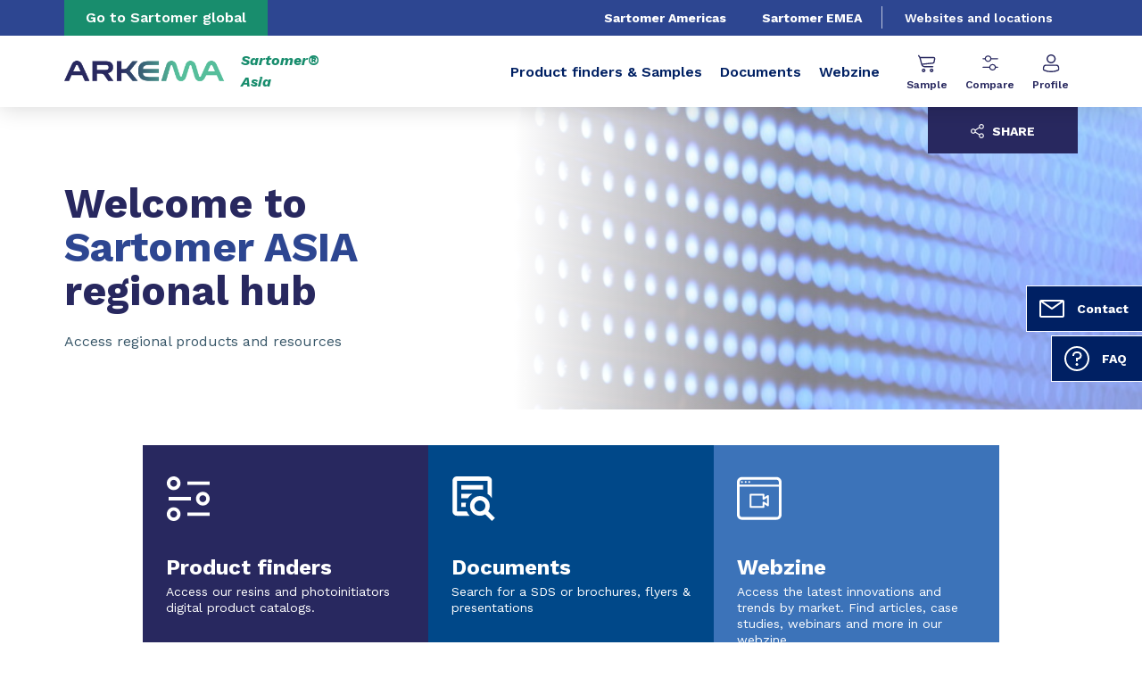

--- FILE ---
content_type: text/html;charset=UTF-8
request_url: https://asia.sartomer.arkema.com/en/?q=/sites/shared_arkema/contents/news/non-global/sites/sartomer/2019/Chinacoat2019/20191030_sartomer-to-intro
body_size: 8987
content:
<!DOCTYPE html>
<html lang="en" dir="ltr">
<head>
<!-- Google Tag Manager -->
<script>(function(w,d,s,l,i){w[l]=w[l]||[];w[l].push({'gtm.start':
new Date().getTime(),event:'gtm.js'});var f=d.getElementsByTagName(s)[0],
j=d.createElement(s),dl=l!='dataLayer'?'&l='+l:'';j.async=true;j.src=
'https://www.googletagmanager.com/gtm.js?id='+i+dl;f.parentNode.insertBefore(j,f);
})(window,document,'script','dataLayer','GTM-TC26C36');</script>
<!-- End Google Tag Manager -->

<script src="https://assets.adoberesources.net/loader.js?orgId=5D67BC61583F85390A495DE7%40AdobeOrg&instanceId=arkemafrance1&env=prod&geo=nld2"></script>

    <meta name="viewport" content="width=device-width, initial-scale=1.0"/>
    <meta http-equiv="Content-Type" content="text/html; charset=utf-8"/>
    <link rel="preconnect" href="https://fonts.gstatic.com">
    <link rel="apple-touch-icon" sizes="180x180" href="/modules/proxima-templates/favicon/newFavicon-180x180.png">
    <link rel="icon" type="image/png" sizes="32x32" href="/modules/proxima-templates/favicon/newFavicon-32x32.png">
    <link rel="icon" type="image/png" sizes="16x16" href="/modules/proxima-templates/favicon/newFavicon-16x16.png">
    <link href="https://fonts.googleapis.com/css2?family=Work+Sans:ital,wght@0,400;0,600;0,700;0,800;1,400;1,600;1,700;1,800&display=swap" rel="stylesheet">
    
<script async src="https://page.arkema.com/js/forms2/js/forms2.min.js"></script>
    
<script type="application/ld+json">
        {
            "@context": "https://schema.org",
            "@type": "WebSite",
            "name": "Arkema Sartomer Asia",
            "url": "https://asia.sartomer.arkema.com"
        }
    </script>
    <script src="https://unpkg.com/dayjs@1/dayjs.min.js"></script>
    <script src="https://unpkg.com/dayjs@1/locale/en.js"></script>
    <script src="https://unpkg.com/dayjs@1/plugin/utc.js"></script>
    <script src="https://unpkg.com/dayjs@1/plugin/timezone.js"></script>

<title>Homepage | Arkema Sartomer Asia</title>
<link rel="canonical" href="https://asia.sartomer.arkema.com/en/?q=/sites/sartomer_asia_arkema/home"/>
<meta name="url" content="/en/?q=/sites/sartomer_asia_arkema/home"/><meta property="twitter:url" content="https://asia.sartomer.arkema.com/en/?q=/sites/sartomer_asia_arkema/home"/>
<meta property="og:url" content="https://asia.sartomer.arkema.com/en/?q=/sites/sartomer_asia_arkema/home"/><meta property="twitter:title" content="Homepage | Arkema Sartomer Asia"/>
<meta property="og:title" content="Homepage | Arkema Sartomer Asia"/><meta property="twitter:image" content="https://asia.sartomer.arkema.com/files/live/sites/shared_arkema/files/images/products/sartomer/photos/general-images/lampes/iStock-503073561%20(1)%20blue%20led-crop3821x2390-resize1200x900.jpg"/>
<meta property="og:image" content="https://asia.sartomer.arkema.com/files/live/sites/shared_arkema/files/images/products/sartomer/photos/general-images/lampes/iStock-503073561%20(1)%20blue%20led-crop3821x2390-resize1200x900.jpg"/>
<meta name="description" content="Sartomer Asia - Regional workspace for product finders and resources"/><meta property="twitter:description" content="Sartomer Asia - Regional workspace for product finders and resources"/>
<meta property="og:description" content="Sartomer Asia - Regional workspace for product finders and resources"/>




<script type="application/json" id="jahia-data-ctx">{"contextPath":"","lang":"en","uilang":"en","siteUuid":"1a5f2730-3675-495e-b018-cc8992ecea88","wcag":true,"ckeCfg":""}</script>
<script type="application/json" id="jahia-data-ck">{"path":"/modules/ckeditor/javascript/","lng":"en_US"}</script>
<script src="/javascript/initJahiaContext.js"></script>
<link id="staticAssetCSS0" rel="stylesheet" href="/generated-resources/e7989b77d2f8ca7eea47c66ecf075ee.min.css" media="screen" type="text/css"/>
<link id="staticAssetCSS1" rel="stylesheet" href="/generated-resources/db5ad144115e9f72b9a17e96edc7d437.min.css" media="print" type="text/css"/>
<script id="staticAssetJavascript0" src="/generated-resources/7cde6a38cd1cce31cd9496cc12f89a4.min.js"  ></script>
<script type="text/javascript" nonce="NmE5ZDg2NGEtNGU4Yy00NmIyLWFmMWYtOTQxNThjZDJiMDEw">
    window.digitalDataOverrides = window.digitalDataOverrides || [];
    window.digitalData = {
        "scope": "sartomer_asia_arkema",
        "site": {
            "siteInfo": {
                "siteID": "1a5f2730-3675-495e-b018-cc8992ecea88"
            }
        },
        "page": {
            "pageInfo": {
                "pageID": "dcb4abd2-bd1e-4009-a400-85d0f13656ba",
                "nodeType": "jnt:page",
                "pageName": "Sartomer Asia - Homepage",
                "pagePath": "/sites/sartomer_asia_arkema/home",
                "templateName": "home",
                "destinationURL": document.location.origin + document.location.pathname,
                "destinationSearch": document.location.search,
                "referringURL": null,
                "language": "en",
                "categories": ["/sites/systemsite/categories/structuring/arkema/share/sartomer_asia_arkema"],
                "tags": []
            },
            "consentTypes":[
                
            ]
        },
        "events": [],
        "contextServerPublicUrl": "/modules/jexperience/proxy/sartomer_asia_arkema",
        "sourceLocalIdentifierMap" : {},
        "wemInitConfig":  {
            "contextServerUrl" : "/modules/jexperience/proxy/sartomer_asia_arkema",
            "isPreview": false,
            "timeoutInMilliseconds": 1000,
            "dxUsername" : "guest",
            "contextServerCookieName" : "context-profile-id",
            "activateWem": true,
            "enableWemActionUrl": "/en/sites/sartomer_asia_arkema.enableWem.do",
            "requiredProfileProperties": ['j:nodename'],
            "requiredSessionProperties": [],
            "requireSegments": false,
            "requireScores": false
        }, 
    };

   // Expose Wem init functions  
   wem.init();
  </script>

<script type="application/json" id="jahia-data-aggregatedjs">{"scripts":["/modules/jexperience/javascript/jexperience/dist/3_6_2/wem.min.js","/modules/jquery/javascript/jquery-3.4.1.min.js","/modules/assets/javascript/jquery.jahia.min.js"]}</script>


<script type="text/javascript" src="https://cdn.bizible.com/scripts/bizible.js" defer=""></script>
<script type="text/javascript" src="/modules/CsrfServlet"></script>
</head>

<body id="anchor-top" class="scroll-active ">
<!-- Google Tag Manager (noscript) -->
<noscript><iframe src="https://www.googletagmanager.com/ns.html?id=GTM-TC26C36"
height="0" width="0" style="display:none;visibility:hidden"></iframe></noscript>
<!-- End Google Tag Manager (noscript) -->

<div class="skip-link js-skip">
    <a href="#main-content">Go to content</a>
    <a href="#header-global">Go to navigation</a>
    </div>
<nav id="nav-content" class="page-contact-list" aria-label="???access.social.navigation.label???">
    <!-- We are on a display page type -->
                    <!-- Content sticky - start -->
                <form action="/en/.goto.do" method="post">
                    <input type="hidden" name="target" value="b6c9271e-5102-4a3c-8a56-3ccfb12221d2">
                    <input type="hidden" name="from" value="">
                    <button class="page-contact">
                        <svg viewBox="0 0 32 32" class="icon icon-image-email">
                            <use href="/modules/proxima-main/assets/svg/sprite-global.svg#icon-image-email" />
                        </svg>
                        Contact</button>
                </form>
                <!-- Content sticky - end --><a href="/en/faqs/"  class="page-contact">
                    <svg class="icon icon-image-care">
                        <use href="/modules/proxima-main/assets/svg/sprite-global.svg#icon-image-care" />
                    </svg>
                        FAQ</a></nav>
<div id="root" class="arkema-root">
    <header id="header-global" class=" js-witch-important js-header header-site" aria-live="polite">
    <input type="hidden" id="tab" name="tab" value="">
    <div class="header-site-country">
            <a href="https://sartomer.arkema.com/en/" target="_blank" class="js-hover" data-hover="hover-group-2">
                Go to Sartomer global</a>
        </div>
    <!-- Header secondary menu -->
    <nav class="header-secondary-navigation" aria-label="Secondary navigation">
        <ul class="header-navigation-list">
            <li class="header-navigation-item" >
            <a href="https://americas.sartomer.arkema.com/en/" class=" js-hover header-navigation-link" data-hover="hover-group-2">
                    Sartomer Americas<svg viewBox="0 0 24 24" class="icon icon-boutons-link-normal">
                    <use href="/modules/proxima-main/assets/svg/sprite-global.svg#icon-boutons-link-normal" />
                </svg>
            </a></li>
        <li class="header-navigation-item" >
            <a href="https://emea.sartomer.arkema.com/en/" class=" js-hover header-navigation-link" data-hover="hover-group-2">
                    Sartomer EMEA<svg viewBox="0 0 24 24" class="icon icon-boutons-link-normal">
                    <use href="/modules/proxima-main/assets/svg/sprite-global.svg#icon-boutons-link-normal" />
                </svg>
            </a></li>
        </ul></nav>

    <a href="/en/websites-and-locations/" class="header-secondary-panel-type header-secondary-country header-navigation-item js-hover" data-hover="hover-group-2">
            Websites and locations</a>
    <!-- Header secondary Language selector -->
    <!-- Header primary Logo -->
    <div class='header-primary-logo header-primary-logo-country'>
        <a href="/en/" title="Return to homepage">
            <img src="/files/live/sites/shared_arkema/files/arkema-logo.webp" >
        </a>
        <span class="logo-country">
                Sartomer&reg;<br />
Asia</span>
        </div><!-- Header primary -->
    <!-- Header primary Main bar -->
<nav class="header-primary-navigation" aria-label="Primary navigation">
    <ul class="header-navigation-list">
            <li class="header-navigation-item" >
            <button class="js-switch js-switch-marked header-navigation-button js-hover  js-megamenu-level" data-level="1" data-target="5df5bced-f666-43dc-8bf0-4452194bb393" aria-controls="5df5bced-f666-43dc-8bf0-4452194bb393" data-hover="hover-group-1" aria-haspopup="true" aria-expanded="false">
                    Product finders & Samples<svg viewBox="0 0 128 128" class="icon icon-arrow">
                    <use href="/modules/proxima-main/assets/svg/sprite-global.svg#icon-arrow" />
                </svg>
            </button>
        <div id="5df5bced-f666-43dc-8bf0-4452194bb393" class="header-megamenu header-main-megamenu header-secondary-panel header-level1 header-color-transparent" aria-live="polite">
    <aside class="header-megamenu-left">
    <button data-target="5df5bced-f666-43dc-8bf0-4452194bb393" class="button button-back header-secondary-return-link js-header-menu-return js-switch js-megamenu-level-close" data-level="1">
        <svg viewBox="0 0 24 24" class="icon icon-boutons-link-normal">
            <use href="/modules/proxima-main/assets/svg/sprite-global.svg#icon-boutons-link-normal" />
        </svg>
        Back</button>
    <p><strong>Product</strong> finders</p>
    <p>
        Discover all our Product Search tools</p>

    <a href="/en/product-finders/"  target="_self"  class="button button-secondary"
    >
    Find a product</a></aside><div class="header-secondary-panel-list header-column header-column-manual">
    <div class="wrapper">
        <div class="header-secondary-panel-return">
            <button class="button button-back js-header-menu-return js-switch header-secondary-return-link" data-target="5df5bced-f666-43dc-8bf0-4452194bb393">
                <svg viewBox="0 0 24 24" class="icon icon-boutons-link-normal">
                    <use href="/modules/proxima-main/assets/svg/sprite-global.svg#icon-boutons-link-normal" />
                </svg>
                Back</button>
            <button class="js-switch button-close header-secondary-return-icon" data-target="5df5bced-f666-43dc-8bf0-4452194bb393" title="Close this level menu">
                <svg viewBox="0 0 500 500" class="icon icon-close">
                    <use href="/modules/proxima-main/assets/svg/sprite-global.svg#icon-close" />
                </svg>
            </button>
        </div>
        <nav  aria-label="Primary navigation submenu">
            <ul class="header-navigation-list">
            <li class="menu-link-attach menu-link-background-white" >
            <a href="/en/product-finders/resins-comparator/"  target="_self"  class=""
    >
    (Meth)acrylate Resins<svg class="icon icon-boutons-link-normal">
            <use href="/modules/proxima-main/assets/svg/sprite-global.svg#icon-boutons-link-normal" />
        </svg></a></li>
        <li class="menu-link-attach menu-link-background-white" >
            <a href="/en/product-finders/photoinitiator-product-selector/"  target="_self"  class=""
    >
    Photoinitiators<svg class="icon icon-boutons-link-normal">
            <use href="/modules/proxima-main/assets/svg/sprite-global.svg#icon-boutons-link-normal" />
        </svg></a></li>
        <li class="menu-link-attach menu-link-background-white" >
            <a href="/en/product-finders/lambson-cationic-resins-comparator/"  target="_self"  class=""
    >
    Cationic Resins<svg class="icon icon-boutons-link-normal">
            <use href="/modules/proxima-main/assets/svg/sprite-global.svg#icon-boutons-link-normal" />
        </svg></a></li>
        <li class="menu-link-attach menu-link-background-white" >
            <a href="/en/product-finders/lambson-additives-comparator/"  target="_self"  class=""
    >
    UV-Stabilizers<svg class="icon icon-boutons-link-normal">
            <use href="/modules/proxima-main/assets/svg/sprite-global.svg#icon-boutons-link-normal" />
        </svg></a></li>
        <li class="menu-link-attach menu-link-background-white" >
            <a href="https://sartomer.arkema.com/en/webzine/post/sartomer/expertise-articles/n3xtdimension-formulations/"  target="_blank" rel="noreferrer" class=""
    >
    3D Printing Formulations <svg class="icon icon-boutons-link-normal">
            <use href="/modules/proxima-main/assets/svg/sprite-global.svg#icon-boutons-link-normal" />
        </svg></a></li>
        </ul></nav>
    </div>
</div></div></li>
        <li class="header-navigation-item" >
            <button class="js-switch js-switch-marked header-navigation-button js-hover  js-megamenu-level" data-level="1" data-target="ad4a5637-6955-4734-a896-a931bdd96ebc" aria-controls="ad4a5637-6955-4734-a896-a931bdd96ebc" data-hover="hover-group-1" aria-haspopup="true" aria-expanded="false">
                    Documents<svg viewBox="0 0 128 128" class="icon icon-arrow">
                    <use href="/modules/proxima-main/assets/svg/sprite-global.svg#icon-arrow" />
                </svg>
            </button>
        <div id="ad4a5637-6955-4734-a896-a931bdd96ebc" class="header-megamenu header-main-megamenu header-secondary-panel header-level1 header-color-transparent" aria-live="polite">
    <aside class="header-megamenu-left">
    <button data-target="ad4a5637-6955-4734-a896-a931bdd96ebc" class="button button-back header-secondary-return-link js-header-menu-return js-switch js-megamenu-level-close" data-level="1">
        <svg viewBox="0 0 24 24" class="icon icon-boutons-link-normal">
            <use href="/modules/proxima-main/assets/svg/sprite-global.svg#icon-boutons-link-normal" />
        </svg>
        Back</button>
    <p></p>
    <p>
        </p>

    <a href="/en/documents/"  target="_self"  class="button button-secondary"
    >
    See this section</a></aside><div class="header-secondary-panel-list header-column header-column-manual">
    <div class="wrapper">
        <div class="header-secondary-panel-return">
            <button class="button button-back js-header-menu-return js-switch header-secondary-return-link" data-target="ad4a5637-6955-4734-a896-a931bdd96ebc">
                <svg viewBox="0 0 24 24" class="icon icon-boutons-link-normal">
                    <use href="/modules/proxima-main/assets/svg/sprite-global.svg#icon-boutons-link-normal" />
                </svg>
                Back</button>
            <button class="js-switch button-close header-secondary-return-icon" data-target="ad4a5637-6955-4734-a896-a931bdd96ebc" title="Close this level menu">
                <svg viewBox="0 0 500 500" class="icon icon-close">
                    <use href="/modules/proxima-main/assets/svg/sprite-global.svg#icon-close" />
                </svg>
            </button>
        </div>
        <nav  aria-label="Primary navigation submenu">
            <ul class="header-navigation-list">
            <li class="menu-link-attach menu-link-background-white" >
            <a href="/en/documents/"  target="_self"  class=""
    >
    Documents<svg class="icon icon-boutons-link-normal">
            <use href="/modules/proxima-main/assets/svg/sprite-global.svg#icon-boutons-link-normal" />
        </svg></a></li>
        <li class="menu-link-attach menu-link-background-white" >
            <a href="/en/documents/safety-data-sheets/"  target="_self"  class=""
    >
    SDS<svg class="icon icon-boutons-link-normal">
            <use href="/modules/proxima-main/assets/svg/sprite-global.svg#icon-boutons-link-normal" />
        </svg></a></li>
        </ul></nav>
    </div>
</div></div></li>
        <li class="header-navigation-item" >
            <a href="https://sartomer.arkema.com/en/webzine/" class=" js-hover header-navigation-link" data-hover="hover-group-1">
                    Webzine<svg viewBox="0 0 24 24" class="icon icon-boutons-link-normal">
                    <use href="/modules/proxima-main/assets/svg/sprite-global.svg#icon-boutons-link-normal" />
                </svg>
            </a></li>
        </ul></nav>

<!-- Header primary search activation -->
<!-- loggin template -->


<nav class="header-primary-icon-nav icon-list" aria-label="Thirty navigation">

<ul>
        <li class="header-primary-icon js-hover" data-hover="hover-group-3">
            <button id="btn-modal-connection"  class="device-only js-modal" data-target="modal-connection" aria-controls="js-modal-container" aria-haspopup="true" aria-expanded="false">
                <svg viewBox="0 0 32 32" class="icon icon-symbols-icons-sample">
                    <use href="/modules/proxima-main/assets/svg/sprite-global.svg#icon-symbols-icons-sample" />
                </svg>
                Sample</button>
            <button id="btn-header-login" class="desk-only js-popin js-popin-login" data-target="header-popin-login" aria-controls="header-popin-login" aria-haspopup="true" aria-expanded="false">
                <svg viewBox="0 0 32 32" class="icon icon-symbols-icons-sample">
                    <use href="/modules/proxima-main/assets/svg/sprite-global.svg#icon-symbols-icons-sample" />
                </svg>
                Sample</button>
        </li>
        <li class="header-primary-icon js-hover" data-hover="hover-group-3">
                <button id="btn-header-comparator" class="desk-only js-popin js-popin-login js-comparator sample-icon" data-target="header-popin-comparator" aria-controls="header-popin-comparator" aria-haspopup="true" aria-expanded="false" title="Submit search">
                    <svg viewBox="0 0 25 24" class="icon icon-product-comparator">
                        <use href="/modules/proxima-main/assets/svg/sprite-global.svg#icon-product-comparator" />
                    </svg>
                    Compare<span class="js-comparator-counter sample-counter counter"></span>
                </button>
                <a class="device-only sample-icon comparator-mobile-link" href="">
                    <svg viewBox="0 0 25 24" class="icon icon-product-comparator">
                        <use href="/modules/proxima-main/assets/svg/sprite-global.svg#icon-product-comparator" />
                    </svg>
                    Compare<span class="js-comparator-counter sample-counter counter"></span>
                </a>
            </li>
        <li class="header-primary-icon js-hover" data-hover="hover-group-3">
                <button class="device-only js-modal" data-target="modal-connection" aria-controls="js-modal-container" aria-haspopup="true" aria-expanded="false">
                    <svg viewBox="0 0 30 32" class="icon icon-profile">
                        <use href="/modules/proxima-main/assets/svg/sprite-global.svg#icon-profile" />
                    </svg>
                    Profile</button>
                <button class="desk-only js-popin js-popin-login" data-target="header-popin-login" aria-controls="header-popin-login" aria-haspopup="true" aria-expanded="false">
                    <svg viewBox="0 0 30 32" class="icon icon-profile">
                        <use href="/modules/proxima-main/assets/svg/sprite-global.svg#icon-profile" />
                    </svg>
                    Profile</button>
            </li>
        </ul>

    <div id="header-popin-login" class="popin popin-login js-login" aria-live="polite">
        <div class="popin-wrapper js-loader">
            <div class="popin-title">Login with your account</div>
            <form name='loginForm' action="/cms/login" class="js-form-connection" method="post">
    <input type="hidden" name="site" value="sartomer_asia_arkema"/>
    <input type="hidden" name="redirectActive" value="false"/>
    <input type="hidden" name="restMode" value="true"/>
    <label class="field-label field-label-error" style="display:none">Couldn't log you in. Please check your email address and password.</label>
    <label class="field-label" for="username">Email</label>
    <div class="field-input">
        <input type="text" value="" tabindex="1" maxlength="250" name="username" id="username" aria-label="Enter your login username" autocomplete="email"/>
    </div>
    <label class="field-label" for="password">Password</label>
    <div class="field-input field-password">
        <input type="password" tabindex="2" maxlength="250" name="password" id="password" autocomplete="off" aria-label="Enter your login password"/>
        <button class="js-displayPassword" type="button">
            <svg viewBox="0 0 576 512" class="icon icon-showPassword">
                <use href="/modules/proxima-main/assets/svg/sprite-global.svg#icon-showPassword" />
            </svg>
            <svg viewBox="0 0 640 512" class="icon icon-hidePassword">
                <use href="/modules/proxima-main/assets/svg/sprite-global.svg#icon-hidePassword" />
            </svg>
        </button>
    </div>
    <input type="hidden" name="mktoBU" value="">
    <input type="hidden" name="mktoDomain" value="page.arkema.com">
    <input type="hidden" name="mktoFormId" value="6951">
    <input type="hidden" name="mktoInstanceId" value="253-HSZ-754">
    <div class="form-link">
        <a href="/en/private-access/forgot-password/">Forgotten your password ?</a>
    </div>
    <div class="field-checkbox">
        <input id="rememberme-popin" type="checkbox" name="useCookie">
        <label for="rememberme-popin">Remember me</label>
    </div>
    <div class="popin-button-list">
        <input type="submit" name="loginButton" class="button button-secondary button-low" value="Login">
        <a href="/en/private-access/register/" class="button button-tertiary button-low">Create your account</a>
        </div>
</form></div>
        <button class="js-access-close" title="Close layer">
            <svg viewBox="0 0 500 500" class="icon icon-close">
                <use href="/modules/proxima-main/assets/svg/sprite-global.svg#icon-close" />
            </svg>
        </button>
        <div class="popin-cursor"></div>
    </div>
    <div id="header-popin-comparator" aria-live="polite" class="popin popin-comparator">
            <div class="popin-wrapper">
                <div class="js-comparator-product-list"></div>
                <div class="js-comparator-list"></div>
                <div class="comparator-button">
                    <a href="/en/product-finders/" class="button button-secondary">
                            Product Finders</a>
                </div>
            </div>
            <div class="popin-cursor"></div>
            <button class="js-access-close" title="Close layer">
                <svg viewBox="0 0 500 500" class="icon icon-close">
                    <use href="/modules/proxima-main/assets/svg/sprite-global.svg#icon-close" />
                </svg>
            </button>
        </div>
    <div id="modal-connection" class="modal modal-large">
        <div class="modal-content">
            <div class="modal-wrapper">
                <button class="js-modal-close modal-close" data-target="modal-connection" title="" aria-controls="js-modal-container">
                    <svg viewBox="0 0 500 500" class="icon icon-close">
                        <use href="/modules/proxima-main/assets/svg/sprite-global.svg#icon-close" />
                    </svg>
                </button>
                <div class="modal-title">
                    <strong>Login to access full services</strong> and advanced search tool for our products</div>
                <div class="modal-login js-loader">
                    <div class="login-title-small">With your Sartomer account</div>
                    <form name='loginForm' action="/cms/login" class="js-form-connection" method="post">
    <input type="hidden" name="site" value="sartomer_asia_arkema"/>
    <input type="hidden" name="redirectActive" value="false"/>
    <input type="hidden" name="restMode" value="true"/>
    <label class="field-label field-label-error" style="display:none">Couldn't log you in. Please check your email address and password.</label>
    <label class="field-label" for="username-modal">Email</label>
    <div class="field-input">
        <input type="text" value="" tabindex="1" maxlength="250" name="username" id="username-modal" aria-label="Enter your login username" autocomplete="email"/>
    </div>
    <label class="field-label" for="password-modal">Password</label>
    <div class="field-input field-password">
        <input type="password" tabindex="2" maxlength="250" name="password" id="password-modal" autocomplete="off" aria-label="Enter your login password"/>
        <button class="js-displayPassword" type="button">
            <svg viewBox="0 0 576 512" class="icon icon-showPassword">
                <use href="/modules/proxima-main/assets/svg/sprite-global.svg#icon-showPassword" />
            </svg>
            <svg viewBox="0 0 640 512" class="icon icon-hidePassword">
                <use href="/modules/proxima-main/assets/svg/sprite-global.svg#icon-hidePassword" />
            </svg>
        </button>
    </div>
    <input type="hidden" name="mktoBU" value="">
    <input type="hidden" name="mktoDomain" value="page.arkema.com">
    <input type="hidden" name="mktoFormId" value="6951">
    <input type="hidden" name="mktoInstanceId" value="253-HSZ-754">
    <div class="form-link">
        <a href="/en/private-access/forgot-password/">Forgotten your password ?</a>
    </div>
    <div class="field-checkbox">
        <input id="rememberme-popin" type="checkbox" name="useCookie">
        <label for="rememberme-popin">Remember me</label>
    </div>
    <div class="popin-button-list">
        <input type="submit" name="loginButton" class="button button-secondary button-low" value="Login">
        </div>
</form></div>
                <div class="modal-register">
                    <div class="login-title-small" >Not yet registered ?</div>
                    <div class="modal-text">Create your account in the Sartomer Asia Website<br />
You will be able to access all the private documents and videos and see all the private articles in this website.</div>
                    <div class="modal-link">
                        <a href="/en/private-access/register/" class="button button-tertiary">
                            Create your account</a>
                    </div>
                </div>
            </div>
        </div>
        <div class="modal-background js-modal-close" data-target="modal-connection" aria-controls="js-modal-container"></div>
    </div>
<script>
        var dataComparator = {
            lang: "en",
            isConnected: false,
            hubPath: "/en/product-finders/",
            structures: {
                label_productComparator_icon_remove: "Remove filter",
                label_productComparator_layer_button_comparator: "Comparison",
                label_productComparator_layer_button_product: "Compare Products",
                label_productComparator_layer_title_comparators: "All comparison tools",
                label_productComparator_layer_title_products: "My comparison",
                label_productComparator_layer_empty_product: "Your compare cart is empty, add product to your comparison tool to start.",
                label_productComparator_layer_empty_comparator: "Your compare cart is empty, add product to your comparison tool to start.",
            }
        }
    </script>
</nav>
<script>
    document.cookie = "logged=false; path=/";
</script><!-- Header Burger -->
<button class="header-global-burger js-switch js-switch-important" data-target="header-global" title="Open main menu" aria-controls="header-global">
    <svg viewBox="0 0 727 500" class="icon icon-burger">
        <use href="/modules/proxima-main/assets/svg/sprite-global.svg#icon-burger" />
    </svg>
    <svg viewBox="0 0 500 500" class="icon icon-close">
        <use href="/modules/proxima-main/assets/svg/sprite-global.svg#icon-close" />
    </svg>
</button></header><main class="content-edito " id="main-content">
        <article  data-type="arkema">
            <section
  class="banner banner-background  content-color-transparent"
  style="background-image: linear-gradient(to right, rgb(255, 255, 255), rgb(255, 255, 255) 45%, rgba(255, 255, 255, 0.5) 70%),url('/files/live/sites/shared_arkema/files/images/products/sartomer/photos/general-images/lampes/iStock-503073561%20(1)%20blue%20led-crop3821x2390-resize1200x900.jpg')"
>
  <div class="wrapper">
    <p class="banner-subtitle"></p>
    <h1 class="banner-title">Welcome to<br />
<strong>Sartomer ASIA</strong><br />
regional hub</h1>
    <p class="banner-description">Access regional products and resources</p>

    <div class="banner-button">
      </div>
  </div>

  <aside>
      <div class="banner-share">
        <button class="button button-download button-white js-modal" data-target="modal-share-rs" title="Open modal with share and social link" aria-controls="js-modal-container">
          <svg viewBox="0 0 24 24" class="icon icon-share">
            <use href="/modules/proxima-main/assets/svg/sprite-global.svg#icon-share" />
          </svg>
          Share</button>
      </div>
    </aside>
  </section><section class="content-block content-list-icon  accordion-content">
    <div class="wrapper">
        <article class="content-teaser content-teaser-icon">
    <a class="link-overlay" href="/en/product-finders/" title="Product finders" ></a>
    <div class="content-teaser-wrapper">
        <svg class="icon icon-atoms-parameters">
            <use href="/modules/proxima-main/assets/svg/sprite-global.svg#icon-atoms-parameters" />
        </svg>
       <div class="content-teaser-icon-title">Product finders</div>
        <div class="content-text">
            <p>Access our resins and photoinitiators digital product catalogs.</p>
        </div>
        <div class="button button-link">
                Access<svg viewBox="0 0 24 24" class="icon icon-boutons-link-normal">
                            <use href="/modules/proxima-main/assets/svg/sprite-global.svg#icon-boutons-link-normal" />
                        </svg>
                    </div>
        </div>
</article><article class="content-teaser content-teaser-icon">
    <a class="link-overlay" href="/en/documents/" title="Documents" ></a>
    <div class="content-teaser-wrapper">
        <svg class="icon icon-atoms-system-document">
            <use href="/modules/proxima-main/assets/svg/sprite-global.svg#icon-atoms-system-document" />
        </svg>
       <div class="content-teaser-icon-title">Documents</div>
        <div class="content-text">
            <p>Search for a SDS or brochures, flyers &amp; presentations<br />
<br />
&nbsp;</p>
        </div>
        <div class="button button-link">
                Access<svg viewBox="0 0 24 24" class="icon icon-boutons-link-normal">
                            <use href="/modules/proxima-main/assets/svg/sprite-global.svg#icon-boutons-link-normal" />
                        </svg>
                    </div>
        </div>
</article><article class="content-teaser content-teaser-icon">
    <a class="link-overlay" href="https://sartomer.arkema.com/en/webzine/" title="Webzine" target="_blank" rel="noreferrer"></a>
    <div class="content-teaser-wrapper">
        <svg class="icon icon-webinar-1">
            <use href="/modules/proxima-main/assets/svg/sprite-global.svg#icon-webinar-1" />
        </svg>
       <div class="content-teaser-icon-title">Webzine</div>
        <div class="content-text">
            <p>Access the latest innovations and trends by market. Find articles, case studies, webinars and more in our webzine.</p>
        </div>
        <div class="button button-link">
                Access<svg viewBox="0 0 24 24" class="icon icon-boutons-link-normal">
                            <use href="/modules/proxima-main/assets/svg/sprite-global.svg#icon-boutons-link-normal" />
                        </svg>
                    </div>
        </div>
</article></div>
</section><section
                        class="content-block content-right content-rich-text content-color-gradient accordion-content ">
                    <div class="wrapper">
                        <div class="content-text">
                                        <h3>Sartomer&#39;s global website</h3>

<p>Discover our:</p>

<ul>
	<li>Product ranges</li>
	<li>Innovations</li>
	<li>Market solutions</li>
	<li>Technology</li>
	<li>News &amp; Events</li>
</ul>

<p><a class="button button-secondary" href="https://sartomer.arkema.com/en/" title="Homepage">ACCESS SARTOMER GLOBAL</a></p>
</div>
                            </div>
                    <aside>
                            <figure>
                                        <img src="/files/live/sites/shared_arkema/files/images/products/sartomer/thumbnails/sliders/AdobeStock_50326660-resize400x300.jpeg" alt="">
                                        </figure>
                                </aside>
                    </section><section
                        class="content-block content-center content-rich-text content-color-transparent accordion-content ">
                    <div class="wrapper">
                        <div class="content-text">
                                        <h4 style="text-align: center;"><strong>Sartomer<sup>&reg;</sup> </strong>specialty UV resin &amp; additives</h4>

<h5 style="text-align: center;">on Arkema WeChat</h5>

<p style="text-align: center;"><img alt="Sartomer WeChat Minisite QR code_for website track.jpg" src="/files/live/sites/shared_arkema/files/newsevents/news/2023/Sartomer%20WeChat%20Minisite%20QR%20code_for%20website%20track-2.jpg" style="width: 200px; height: 200px;" /></p>

<p style="text-align: center;">Scan &amp; follow us!</p>
</div>
                            </div>
                    </section></article>
        </main>
    <footer>
        <div class="footer-secondary">
    <div class="wrapper">
        <div class="footer-social">
    <p>Follow us</p>
    <nav  aria-label="Footer navigation">
        <ul>
            <li>
        <a href="https://www.linkedin.com/company/arkema" target="_blank" title="Linkedin">
            <svg class="icon icon-linkedin">
                <use href="/modules/proxima-main/assets/svg/sprite-global.svg#icon-linkedin" />
            </svg>
        </a>
    </li><li>
        <a href="https://www.facebook.com/ArkemaGroup" target="_blank" title="Facebook">
            <svg class="icon icon-facebook">
                <use href="/modules/proxima-main/assets/svg/sprite-global.svg#icon-facebook" />
            </svg>
        </a>
    </li><li>
        <a href="https://twitter.com/Arkema_group" target="_blank" title="Twitter">
            <svg class="icon icon-twitter">
                <use href="/modules/proxima-main/assets/svg/sprite-global.svg#icon-twitter" />
            </svg>
        </a>
    </li><li>
        <a href="https://www.youtube.com/user/ArkemaTV/videos" target="_blank" title="Youtube">
            <svg class="icon icon-youtube">
                <use href="/modules/proxima-main/assets/svg/sprite-global.svg#icon-youtube" />
            </svg>
        </a>
    </li><li>
        <a href="https://www.instagram.com/arkemagroup/" target="_blank" title="Instagram">
            <svg class="icon icon-instagram">
                <use href="/modules/proxima-main/assets/svg/sprite-global.svg#icon-instagram" />
            </svg>
        </a>
    </li></ul>
    </nav>
</div><div class="footer-location">
    <p>
            Find out more about our locations</p>
        <a class="button button-tertiary button-white"
           href="https://www.arkema.com/global/en/all-arkema-locations/">
            Discover our Locations</a>
        <svg viewBox="0 0 258 128" class="icon icon-map">
            <use href="/modules/proxima-main/assets/svg/sprite-global.svg#icon-map" />
        </svg>
    </div></div>
</div><div class="footer-primary">
    <div class="wrapper">
        <div class="footer-logo">
        <a  title="">
            <img src="/files/live/sites/shared_arkema/files/images/logos/Arkema/arkema-logo-white.webp" alt="">
        </a>
    </div>
<div class="footer-description">
            A&nbsp;global leader&nbsp;in Specialty Materials</div><nav class="footer-navigation" aria-label="Footer navigation">
            <ul class="footer-navigation-column">
    <li>
            <a href="/en/product-finders/resins-comparator/"  target="_self"  class="link-white"
    >
    Resins Product comparator</a></li>
    </ul><ul class="footer-navigation-column">
    <li>
            <a href="https://americas.sartomer.arkema.com/en/"  target="_blank" rel="noreferrer" class="link-white"
    >
    Access Sartomer Americas</a></li>
    <li>
            <a href="https://emea.sartomer.com/en/"  target="_blank" rel="noreferrer" class="link-white"
    >
    Access Sartomer EMEA</a></li>
    <li>
            <a href="https://sartomer.arkema.com/en/"  target="_blank" rel="noreferrer" class="link-white"
    >
    Access Sartomer Global</a></li>
    </ul></nav>

        <nav class="footer-legal" aria-label="Footer legal navigation">
            <ul>
                <li>
                    <a class="link-white" href="/en/site-map/">Site Map</a>
                    </li>
                <li>
                        <a href="/en/product-finders/alphabetic-search/"  target="_self"  class="link-white"
    >
    Find a product: A-Z index</a></li>
                <li>
                        <a href="https://sartomer.arkema.com/en/"  target="_blank" rel="noreferrer" class="link-white"
    >
    Legals</a></li>
                <li>
                        <a href="https://www.arkema.com/global/en/arkema-group/ethics-and-compliance/data-privacy-information-notice/"  target="_blank" rel="noreferrer" class="link-white"
    >
    Data Privacy</a></li>
                <li>
                        <a href="https://sartomer.arkema.com/en/"  target="_blank" rel="noreferrer" class="link-white"
    >
    Cookies</a></li>
                <li>
                        <a href="javascript:Didomi.preferences.show()" target="_self" ""  target="_blank" rel="noreferrer" class="link-white"
    >
    Cookie management</a></li>
                <li>
                        <a href="https://www.arkema.com/global/en/accessibilite-numerique/"  target="_blank" rel="noreferrer" class="link-white"
    >
    E-accessibility</a></li>
                <li>
                        <a href="/en/faqs/"  target="_self"  class="link-white"
    >
    FAQ</a></li>
                <li>
                        <a href="https://my.arkema.com/en/"  target="_blank" rel="noreferrer" class="link-white"
    >
    Customer portal</a></li>
                </ul>
            </nav>
    </div>
</div><div class="footer-copyright footer-copyright-centered">
    <div class="wrapper">
        <p>&copy;2025 Arkema All rights reserved</p>
        </div>
</div></footer>

    <a href="#anchor-top" class="global-backtop">
            <svg viewBox="0 0 17 24" class="icon icon-navigation-chevron-up-top">
                <use href="/modules/proxima-main/assets/svg/sprite-global.svg#icon-navigation-chevron-up-top" />
            </svg>
            <span>
                    Top</span>
        </a>
    </div>
<div id="modal-share-rs" class="modal modal-small">
    <div class="modal-content">
        <button class="js-modal-close modal-close" data-target="modal-share-rs" title="Close this level menu" aria-controls="js-modal-container">
            <svg viewBox="0 0 500 500" class="icon icon-close">
                <use href="/modules/proxima-main/assets/svg/sprite-global.svg#icon-close" />
            </svg>
        </button>
        <div class="modal-title">
            Share this page</div>
        <div class="share-rs_toolbox">
    <script>
        function buildURL(item)
        {
            item.href=item.href.replace(/@url@/g,window.location.href).replace(/@title@/g,document.title);
            return true;
        }
    </script>
    <!-- Sharingbutton Facebook -->
    <a class="share-rs_link share-rs_facebook" onclick="return buildURL(this)" href="https://facebook.com/sharer/sharer.php?u=@url@" target="_blank" rel="noopener" title="Facebook">
        <svg viewBox="0 0 32 32" class="icon icon-facebook">
            <use href="/modules/proxima-main/assets/svg/sprite-global.svg#icon-facebook" />
        </svg>
    </a>

    <!-- Sharingbutton Twitter -->
    <a class="share-rs_link share-rs_twitter" onclick="return buildURL(this)" href="https://twitter.com/intent/tweet/?text=@title@&amp;url=@url@" target="_blank" rel="noopener" title="Twitter">
        <svg viewBox="0 0 32 32" class="icon icon-twitter">
            <use href="/modules/proxima-main/assets/svg/sprite-global.svg#icon-twitter" />
        </svg>
    </a>

    <!-- Sharingbutton Pinterest -->
    <a class="share-rs_link share-rs_pinterest" onclick="return buildURL(this)" href="https://pinterest.com/pin/create/button/?url=@url@media=@url@&amp;description=@title@" target="_blank" rel="noopener" title="Pinterest">
        <svg viewBox="0 0 32 32" class="icon icon-pinterest-2">
            <use href="/modules/proxima-main/assets/svg/sprite-global.svg#icon-pinterest-2" />
        </svg>
    </a>

    <!-- Sharingbutton LinkedIn -->
    <a class="share-rs_link share-rs_linkedin" onclick="return buildURL(this)" href="https://www.linkedin.com/shareArticle?mini=true&amp;url=@url@&amp;title=@title@&amp;summary=@title@&amp;source=@url@" target="_blank" rel="noopener" title="Linkedin">
        <svg viewBox="0 0 32 32" class="icon icon-linkedin">
            <use href="/modules/proxima-main/assets/svg/sprite-global.svg#icon-linkedin" />
        </svg>
    </a>
</div></div>
    <div class="modal-background js-modal-close" data-target="modal-share-rs"></div>
</div>

<div id="modal-product-update" class="modal modal-small modal-product">
    <div class="modal-content">
        <div class="modal-wrapper">
            <button class="js-modal-close modal-close" data-target="modal-product-update" title="Close this level menu" aria-controls="js-modal-container">
                <svg viewBox="0 0 500 500" class="icon icon-close">
                    <use href="/modules/proxima-main/assets/svg/sprite-global.svg#icon-close" />
                </svg>
            </button>
            <div class="js-cart-modal">

            </div>
        </div>
    </div>
    <div class="modal-background js-modal-close" data-target="modal-product-update" aria-controls="js-modal-container"></div>
</div>
<div id="modal-picture" class="modal modal-picture">
    <div class="modal-content">
        <button class="button button-zoom js-modal-close modal-close" data-target="modal-picture" title="Close this level menu" aria-controls="js-modal-container">
            <svg viewBox="0 0 32 32" class="icon icon-reduce">
                <use href="/modules/proxima-main/assets/svg/sprite-global.svg#icon-reduce" />
            </svg>
        </button>
        <div class="js-modal-picture"></div>
    </div>
    <div class="modal-background js-modal-close" data-target="modal-picture" aria-controls="js-modal-container"></div>
</div>
<div id="js-modal-container"></div>

<div class="js-datalayer" data-layer='{"country":"undefined","isLogged":"false","contentId":"dcb4abd2-bd1e-4009-a400-85d0f13656ba","language":"en","market":"undefined","pageType":"home","bu":["Sartomer"],"user_id":"N/A","event":"pageInfo","application1":"undefined","application2":"undefined","application3":"undefined","user_company":"N/A"}'></div>
<script>
    let globalScrollState = {
        body: true,
        header: false,
        modal: false,
        popin: true,
        headerMainMegamenu: false,
        appSidebar: false,
        sidebar: false,
        bannerSearchContent: false,
        saveScrollState: false
    };
</script>
<script>
    var siteLang = "en"
</script>

<link rel="preload" as="script" href="/modules/proxima-main/javascript/arkema-vendors-jquery-v-7981-bundle.js">
    <link rel="preload" as="script" href="/modules/proxima-main/javascript/arkema-vendors-@babel-v-7981-bundle.js">
    <link rel="preload" as="script" href="/modules/proxima-main/javascript/arkema-vendors-react-v-7981-bundle.js">
    <link rel="preload" as="script" href="/modules/proxima-main/javascript/arkema-vendors-underscore-v-7981-bundle.js">
    <link rel="preload" as="script" href="/modules/proxima-main/javascript/arkema-vendors-twig-v-7981-bundle.js">
    <link rel="preload" as="script" href="/modules/proxima-main/javascript/arkema-vendors-locutus-v-7981-bundle.js">
    <link rel="preload" as="script" href="/modules/proxima-main/javascript/arkema-vendors-whatwg-fetch-v-7981-bundle.js">
    <link rel="preload" as="script" href="/modules/proxima-main/javascript/arkema-vendors-path-browserify-v-7981-bundle.js">
    <link rel="preload" as="script" href="/modules/proxima-main/javascript/arkema-common-v-7981-bundle.js">
    <link rel="preload" as="script" href="/modules/proxima-main/javascript/arkema-v-7981-bundle.js">
    <script defer src="/modules/proxima-main/javascript/arkema-vendors-jquery-v-7981-bundle.js"></script>
    <script defer src="/modules/proxima-main/javascript/arkema-vendors-@babel-v-7981-bundle.js"></script>
    <script defer src="/modules/proxima-main/javascript/arkema-vendors-react-v-7981-bundle.js"></script>
    <script defer src="/modules/proxima-main/javascript/arkema-vendors-underscore-v-7981-bundle.js"></script>
    <script defer src="/modules/proxima-main/javascript/arkema-vendors-twig-v-7981-bundle.js"></script>
    <script defer src="/modules/proxima-main/javascript/arkema-vendors-locutus-v-7981-bundle.js"></script>
    <script defer src="/modules/proxima-main/javascript/arkema-vendors-whatwg-fetch-v-7981-bundle.js"></script>
    <script defer src="/modules/proxima-main/javascript/arkema-vendors-path-browserify-v-7981-bundle.js"></script>
    <script defer src="/modules/proxima-main/javascript/arkema-common-v-7981-bundle.js"></script>
    <script defer src="/modules/proxima-main/javascript/arkema-v-7981-bundle.js"></script>
    <script async src="/modules/proxima-main/javascript/arkema-vendors-slick-carousel-v-7981-bundle.js"></script>
    <script async src="/modules/proxima-main/javascript/arkema-vendors-highcharts-v-7981-bundle.js"></script>
    <script async src="/modules/proxima-main/javascript/arkema-vendors-leaflet-v-7981-bundle.js"></script>
    <script async src="/modules/proxima-main/javascript/arkema-vendors-leaflet.markercluster-v-7981-bundle.js"></script>
    <script async src="/modules/proxima-main/javascript/arkema-vendors-leaflet-gesture-handling-v-7981-bundle.js"></script>
    <script defer src="https://static.cloudflareinsights.com/beacon.min.js/vcd15cbe7772f49c399c6a5babf22c1241717689176015" integrity="sha512-ZpsOmlRQV6y907TI0dKBHq9Md29nnaEIPlkf84rnaERnq6zvWvPUqr2ft8M1aS28oN72PdrCzSjY4U6VaAw1EQ==" data-cf-beacon='{"rayId":"9c3686009ceb51f9","version":"2025.9.1","serverTiming":{"name":{"cfExtPri":true,"cfEdge":true,"cfOrigin":true,"cfL4":true,"cfSpeedBrain":true,"cfCacheStatus":true}},"token":"6c32d396f7b247d1968f4ecd82bbb271","b":1}' crossorigin="anonymous"></script>
</body>

</html>

--- FILE ---
content_type: text/javascript; charset=utf-8
request_url: https://cdn.bizible.com/xdc.js?_biz_u=2d30902ff4fa4992f33cf844874f4342&_biz_h=-1719904874&cdn_o=a&jsVer=4.25.11.25
body_size: 219
content:
(function () {
    BizTrackingA.XdcCallback({
        xdc: "2d30902ff4fa4992f33cf844874f4342"
    });
})();
;
